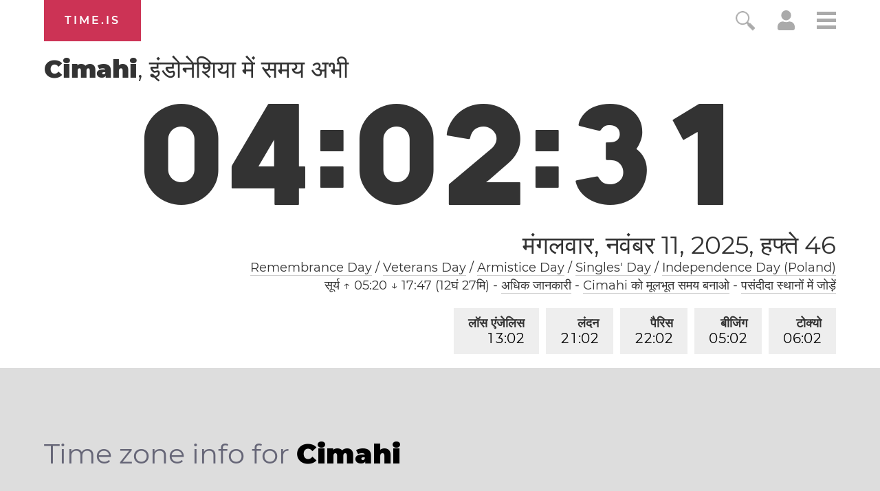

--- FILE ---
content_type: text/html; charset=utf-8
request_url: https://time.is/t1/?hi.0.10.129.0P.0.41c.1762808546578.1762808545579..N
body_size: 27
content:
1762808546679
0
41c_(UTC,_UTC+00:00)
1762808546578


1110<a target="_blank" href="https://en.unesco.org/commemorations/worldscienceday">World Science Day for Peace and Development</a>
1111<a target="_blank" href="https://en.wikipedia.org/wiki/Remembrance_Day">Remembrance Day</a> / <a target="_blank" href="https://en.wikipedia.org/wiki/Veterans_Day">Veterans Day</a> / <a target="_blank" href="https://en.wikipedia.org/wiki/Armistice_Day">Armistice Day</a> / <a target="_blank" href="https://en.wikipedia.org/wiki/Singles%27_Day">Singles' Day</a> / <a target="_blank" href="https://en.wikipedia.org/wiki/Polish_Independence_Day">Independence Day (Poland)</a>
<br/><br/>Time.is is for humans. To use from scripts and apps, please ask about our API. Thank you!

--- FILE ---
content_type: application/javascript
request_url: https://time.is/js/t2025-10-05.js
body_size: 13391
content:
var year_offset=0,countdowndigits='0',fontwidthfactor={colfax:1.1,colfax_bold:1.15,mt:1.05,monts:.95,mr:1,t:1.4,h:1.15,a:1,a2:1,test:1.3}
function l0(n){return n>9?n:"0"+n*1}
function sppl(AA,AB){AA=AA+''
AB=AB.replace('%n',AA.replace('.',p_dec_sym))
var AC=AB.indexOf('[')
if(AC==-1)return AB
var AD=AA.slice(-1),AE=AB.substr(AC+2,AB.indexOf(']')-AC-2).split('|'),AF=AB.slice(0,AC)
if(l=='cs'){if(AA!=0&&AA<5)return AF+AE[0];return AF+AE[1]}
if(l=='mk'){if(AA%10==1&&AA%100!=11)return AF+AE[1];return AF+AE[0]}
if(l=='ru'&&-1!=AA.indexOf('.'))return AF+AE[2]
if((4<AA&&AA<21)||'056789'.indexOf(AD)!=-1)return AF+AE[0]
if(1==AD)return AF+AE[1]
return AF+AE[2]}
function nicetime(AG,AH){var AI='',AJ=Math.floor(AG/86400),AK=AG%86400
if(AJ==1)AI+='1 '+p_d
else if(AJ!=0)AI+=sppl(AJ,"%n"+p_ds)
AJ=Math.floor(AK/3600)
if(AJ!=0){if(AI!='')AI+=', '
if(AJ==1)AI+='1'+p_h
else if(AJ!=0)AI+=sppl(AJ,"%n"+p_hs)}
AK=AK%3600
AJ=Math.floor(AK/60)
if(AJ!=0){if(AI!='')AI+=', '
if(AJ==1)AI+='1'+p_m
else if(AJ!=0)AI+=sppl(AJ,"%n"+p_ms)}
if(AI!='')AI+=p_and
AJ=(AK%60).toFixed(AH)
if(AH==0&&AJ==1)AI+='1'+p_s;else AI+=sppl(AJ,"%n"+p_ss)
return AI}
function format_time(t,d,of,AL){if(typeof of===U)of=0
var t2=new Date(t.getTime()+of*60000),f=conf['t'],H=t2.getUTCHours(),h=H,mins=t2.getUTCMinutes(),s=t2.getUTCSeconds(),m=l0(t2.getUTCMilliseconds()),a='am',IT=(H*3600+mins*60+s)/86.4
m=m>99?m:"0"+m
if(11<h){a='pm';h-=12}
if(h==0)h=12
if(d===0||d===F)f=f.replace(/:?\.?s[,\.]?M?T?/,'')
if(AL===1)f=f.replace('h','H').replace('A','')
return f.replace('g',h).replace('h',l0(h)).replace('H',l0(H)).replace('i',l0(mins)).replace('s',l0(s)).replace('M',m).replace('A',a).replace('@',IT)}
function build_date(AM,AN){var AO=AM.getUTCFullYear()+'',AP=AM.getUTCMonth()+1
var AQ=new Date(Date.UTC(AO,0,1)),AR=AQ.getUTCDay()-1
if(AR==-1)AR=6
var AS=Math.floor((AM-AQ)/604800000+(AR/7)),AT=p_d+' '+Math.floor((AM-AQ)/86400000+1)
if(AR<4)AS++
if(AS==0){AS=52
if(new Date(AO-1,0,1).getDay()==4||new Date(AO-1,11,31).getDay()==4)AS=53}
if((AS==52||AS==53)&&AM.getUTCDay()!=0&&27<AM.getUTCDate()-AM.getUTCDay())AS=1
if(p_wn=='hy'){if(AS==1)pwn='1-ին շաբաթ';else pwn=AS+'-րդ շաբաթ'}else pwn=p_wn.replace('%n',AS)
AN=AN.replace('%j',AM.getUTCDate()).replace('%d',l0(AM.getUTCDate())).replace('%W','<span class="nw">'+pwn+'</span>').replace('%w',AS).replace('%n',AP).replace('%m',l0(AP)).replace('%y',(AO*1+year_offset+'').substr(2,2)).replace('%Y',AO*1+year_offset).replace('%F',months[AP-1]).replace('%M',monthsh[AP-1]).replace('%l',days[AM.getUTCDay()]).replace('%D',daysh[AM.getUTCDay()]).replace('%z',AT)
if(l=='ca')AN=AN.replace(/ de (A|O)/,' d\'$1')
return AN}
function sh_d(AM){var AO=AM.getUTCFullYear()+'',AP=AM.getUTCMonth()+1
return df2.replace('%j',AM.getUTCDate()).replace('%n',AP).replace('%y',AO.substr(2,2)).replace('%Y',AO).replace('%F',months[AP-1]).replace('%M',monthsh[AP-1]).replace('%d',l0(AM.getUTCDate())).replace('%m',l0(AP))}
function TimeIs(AU,AV,AW,AX,AY){var	AZ=this,AU=gob(AU),AV=gob(AV),AW=gob(AW),AX=gob(AX),BA=0,BB=0,BC=0,BD=0,BF=0
AZ.susdivo=gob('susdiv')
AZ.susdivname='susdiv'
AZ.timeout=''
this.initClock=function(){T=new Date()
var czo=-T.getTimezoneOffset(),AG=Math.abs(tD/1000).toFixed(1),BG='+',BH,BI,BJ=p_ss
if(ww<241)BJ=p_ss_short
if(conf['o']==='')conf['o']=czo
T.setTime(T.getTime()-tD)
BF=ticks
if(AZ.timeout!='')clearTimeout(AZ.timeout)
AZ.timeout=setTimeout('T_I.tick("",1)',updint-T%updint+5)
AZ.tick('',0)
if(tD>0)BG=''
BK=p_time_diff
if(ww<241)BK=p_time_diff_short
if(4000<Math.abs(cY)){BH=p_failh
BI=p_failm+BK.replace('%t','<span class="nw">'+BG+sppl((-tD/1000).toFixed(3),"%n"+BJ)+'</span>').replace('%D',sppl((cY/2000).toFixed(3),"%n"+BJ))}else if(AG<.2){BH=p_exactt
BI=BK.replace('%t','<span class="nw">'+BG+sppl((-tD/1000).toFixed(3),"%n"+BJ)+'</span>').replace('%D',sppl((cY/2000).toFixed(3),"%n"+BJ))}else{var AI=nicetime(AG,1),BL=p_acc
if(tD<0)BH=p_ur_late.replace('%t',AI)
else BH=p_ur_early.replace('%t',AI)
if(ww<321)BL=p_acc_short
BI=BL.replace('%t',sppl((cY/2000).toFixed(3),"%n"+p_ss))}
return [BH,BI]}
this.tick=function(id,tack){try{T=new Date()
T.setTime(T.getTime()-tD)
var BM,BN,BO,secs=T.getUTCSeconds()
var nowTS=Math.floor(T.valueOf()/1000)
if(nowTS===leapTS){Ltmpcorr=1;Loffset=-1;prevT=T}
else Ltmpcorr=0
if(nowTS===leapTS&&prevTS===leapTS)Loffset=0
if(Loffset!==0)T.setTime(T.getTime()+Loffset*1000)
prevTS=nowTS
if((nextSyncT!=0&&nextSyncT<T)||T<prevT){prevT=0;syncn=0;rsy=1;httpSync()}
else if(ticks==1)httpSync()
setmsgH()
if(this.prevS!=secs){
if(auSt==1&&3<ticks){if(secs===0){BP=t_au1m
t_au59s.volume=0
t_au1s.volume=0}
else if(secs<58){BP=t_au1s;t_au59s.volume=0;t_au1m.volume=0}
else{BP=t_au59s;t_au1m.volume=0;t_au1s.volume=0}
if(!isNaN(BP.duration)&&(BP.duration!==0)){BP.currentTime=0;BP.volume=1}
BP.play()}
ticks++
this.prevS=secs
}
if(destT!=0){diff=Math.floor(T.getTime()/1000)-destT -Loffset
if(diff<0){var diffmsg=p_time_remaining;diff=Math.abs(diff)}
else var diffmsg=p_time_since
gob('desttdiff').innerHTML=diffmsg.replace('%t',spanwrap_digitz(nicetime(diff,0)))}
BN=new Date(T.getTime())
update_big_clock(BQ,clocks[0],!tack)
if(typeof other_clock!=U)other_clock(T.getUTCHours(),T.getUTCMinutes(),secs,T.getUTCMilliseconds())
if(typeof time_is_countdown!==U&&time_is_countdown.mode==='countdown'&&time_is_countdown.status!=='finished')time_is_countdown.tick(BN)
if(document.readyState==='complete'&&typeof every_second!=U)every_second(BN)
BN.setTime(BN.getTime()+get_zone_offset(clocks[0].zone_code,BN)*60000)
var AL=0,BO
if(clocks[0].locName.length>2&&(clocks[0].locName.substr(0,3)==='UTC'||clocks[0].locName==='MCT'))AL=1
BO=format_time(BN,0,0,AL)
if(uT&&Tstate.current_page!=='calendar'){var BR=BO.replace('<span class="ampm">','').replace('</span>','')
if(Tstate.current_page=='Unix_time')BR=Math.floor(T.getTime()/1000)
D.title=uT+BR}
if(BC!=BO){BC=BO
if(typeof current_q[T_I.susdivname]==S&&current_q[T_I.susdivname]!=''&&fc[T_I.susdivname]&&gob(T_I.susdivname).innerHTML!='')T_I.populate_sus(T_I.susdivname,current_q[T_I.susdivname],0)
BN=new Date(T.getTime())
var BS=!tack
T_I.update_favs(BN,BS)}}catch(err){}
prevT=T
if(!tack)return ''
var i=updint
if(i>99)i=updint-(new Date().getTime()-tD)%updint+5
AZ.timeout=setTimeout('T_I.tick("",1)',i)}
this.update_favs=function(T,BT){if(0==locs['favs'].length)return ''
var html='',i
for(i in locs['favs']){if(i!=='indexOf'){var AM=new Date(),BU=locs['favs'][i][1],BV,BW,BX,o,AL=0
AM.setTime(T.getTime()+get_zone_offset(BU,T)*60000)
if(locs['favs'][i][9])BX=locs['favs'][i][9]
else BX=locs['favs'][i][2]
if(BX.length>2&&(BX.substr(0,3)==='UTC'||locs['favs'][i][4]==='MCT'))AL=1
BV='<span class="time">'+spanwrap_digitz(format_time(AM,0,0,AL))+'</span>'
if(BT){BW=''
if(i==Tstate.chosen_loc)BW='" class="chosen'
html+='<li id="favbox-'+i+'"'
html+='><a href="'+locs['favs'][i][4].replace('$1',locs['favs'][i][2])
html+=BW+'" id="time-'+i+'">'+BX+'<br>'+BV+'</a></li>'}else{o=gob('time-'+i)
if(o)o.innerHTML=BX+'<br>'+BV}}}
o=gob('favs')
if(BT&&o)o.innerHTML=html}
this.check_again=function(){if(xR=='N/A')location.reload();else{rsy=1;syncn=0;httpSync()}}
this.recook=function(){var s=X='',i
for(i in conf){s+=X+i+conf[i];X='X'}
confs=s.replace(/ /g,'_').replace(/,/g,'1').replace(/:/g,'2').replace(/%/g,'3')
setcookie('c',confs)}
this.set_susdiv=function(sdn){if(sdn!=T_I.susdivname){T_I.take_chosen(T_I.susdivname,0);T_I.susdivname=sdn;T_I.susdivo=gob(sdn)}}
this.populate_sus=function(sdn,thisq,f){if(f)chosen_sus[sdn]=sus[thisq].length
var ts=new Date(),su=sus[thisq],slist='<table>',ch,ncn='',n=sdn.replace('susdiv',''),BO,td2l,td2r='',f24
ts.setTime(ts.getTime()-tD)
if(su.length!==0)
for(var i in su){if(i==='indexOf')break
if(2<su[i].length){if((0<su[i][5])&&(su[i][5]<T.getTime())){su[i][4]=su[i][6]
su[i][5]=0}
f24=0
if((su[i][2].length>2&&(su[i][2].substr(0,3)==='UTC')||su[i][2]=='MCT'))f24=1
BO=format_time(ts,0,su[i][4],f24).replace(/<\/?span.*?>/g,'')
if(typeof su[i][7]=='string')su[i][7]=su[i][7].split(',')
for(j=0;j<4;j++){su[i][j]=su[i][j].replace(/\$6/g,su[i][7][2]).replace(/\$5/g,su[i][7][1]).replace(/\$4/g,su[i][7][0]).replace(/\$2/g,su[i][2]).replace(/\$1/g,su[i][1]).replace(/\$/g,su[i][0]);if(su[i][j]=='')su[i][j]=su[i][0]}
su[i][2]=su[i][2].replace(/ /g,'_')
ch='';if(i==chosen_sus[sdn])ch='" class="chosen'
td2l='<td class="t"><a href="'+susdest+su[i][2]+susdestquery+'" onclick="return T_I.susgo(\''+jsesc(su[i][0])+'\',\''+jsesc(su[i][1])+'\',\''+jsesc(su[i][2])+'\',\''+jsesc(su[i][3])+'\')" onmouseover="T_I.choose_sus(\''+sdn+'\','+i+')"><span>'+BO+'</span></a></td>'
slist+='<tr valign="top" id="'+sdn+'s'+i+ch+'">'+td2r+'<td><a href="'+susdest+su[i][2]+susdestquery+'" onclick="return T_I.susgo(\''+jsesc(su[i][0])+'\',\''+jsesc(su[i][1])+'\',\''+jsesc(su[i][2])+'\',\''+jsesc(su[i][3])+'\')" onmouseover="T_I.choose_sus(\''+sdn+'\','+i+')"><span>'+su[i][1]+'</span></a></td>'+td2l+'</tr>'}}else{td2l='<td class="t">&nbsp;</td>'
if(ltr!=1){td2r=td2l;td2l=''}
slist+='<tr>'+td2r+'<td><a href="./"><span>'+p_no_match+'</span></a></td>'+td2l+'</tr>'
ncn='error '}
gob(sdn).innerHTML=slist+'</table>'
gob('q'+n).className=gob('q'+n).className.replace('error','').replace('txtin ','txtin '+ncn)
current_q[sdn]=thisq
if(0<su.length&&sdn!='susdiv'&&T_I.susdivname!=sdn){complocurls[n]=[su[0][3],su[0][2]]
gob('q'+n).value=su[0][3].replace('&nbsp;',' ')
gob(sdn).innerHTML=''
current_q[sdn]=''
return ''}}
this.cycle_sus=function(sdn,n){if((current_q[sdn]!='')&&(typeof sus[current_q[sdn]]!=U)){var new_chosen=chosen_sus[sdn]+n
if(new_chosen<0)new_chosen=sus[current_q[sdn]].length-1
if(new_chosen>=sus[current_q[sdn]].length)new_chosen=0
this.choose_sus(sdn,new_chosen)}}
this.choose_sus=function(sdn,i){if(typeof sus[current_q[sdn]]!=U){if(i!==chosen_sus[sdn]&&chosen_sus[sdn]<sus[current_q[sdn]].length)gob(sdn+'s'+chosen_sus[sdn]).className=''
var o=gob(sdn+'s'+i)
if(o!=N){o.className='chosen';chosen_sus[sdn]=i}}}
function jsesc(s){return s.replace("'","\\\'").replace('"','\\\'')}
sus=[]
chosen_sus=[]
prevsustime=[]
current_q=[]
prevq=[]
this.susgo=function(nm,p,u,d){
if(T_I.susdivname=='susdiv'||T_I.susdivname=='susdivB')location=susdest+u+susdestquery
else{losefocus(T_I.susdivname)
var n=T_I.susdivname.replace('susdiv','')
gob('q'+n).value=d.replace('&nbsp;',' ')
complocurls[n]=[d,u]
T_I.susdivo.innerHTML=''
n++
if(gob('q'+n)!=N)setfocus('q'+n)
}
return F}
this.take_chosen=function(sd,k){
if(sd!='susdiv'&&sd!='susdivB'){var sn=chosen_sus[sd],q=current_q[sd],W=sus[q]
if(k==13&&q==''){submission=E
return E}
qv=gob('q'+sd.replace('susdiv','')).value
if(qv.length<4)qv=qv.toLowerCase()
if(q!=qv)return F
if(typeof W!=U){if(W.length==0)return F
if(W.length==sn)sn=0
W=W[sn]
T_I.susgo(W[0],W[1],W[2],W[3])}
if(k==13){submission=F
var n=sd.replace('susdiv','')
n++
if(gob('q'+n)!=N){gob('q'+n).focus()}}
else submission=E}
return F}
this.submit=function(q){var u='',sdn=T_I.susdivname,i=chosen_sus[sdn]
if(q!=current_q[sdn]){console.log('no s')
return E}
if(current_q[sdn]!=''){if(i>=sus[current_q[sdn]].length)i=0
if(sus[current_q[sdn]].length!==0)u=sus[current_q[sdn]][i][2]
else if(q.length!=0)return E}
T_I.susgo('','',u,'')
return F}
this.reconf=function(){this.recook()
var cl=gob('confl')
if(cl)cl.href=cl.href.replace(/c=.+&/,'c='+confs+'&')
BC=0
clocks[0].prevDate=0
clocks[0].time_format=conf['t']
clocks[0].date_format=conf['d']
if(-1!==conf['t'].indexOf('M'))updint=33
else if(-1!==conf['t'].indexOf('T'))updint=100
else updint=1000
this.tick('',0)}}
function setsizes(f){ww=D.body.offsetWidth?D.body.offsetWidth:window.innerWidth?window.innerWidth:1
if(D.body.offsetWidth&&window.innerWidth){ww=Math.min(D.body.offsetWidth,window.innerWidth)}
if(wh==1||bfc)wh=window.innerHeight?window.innerHeight:D.documentElement.clientHeight?D.documentElement.clientHeight:D.body.clientHeight
previous_aspect=aspect
aspect='portrait'
if(wh<ww)aspect='landscape'
bod.className=bod.className.replace(/ portrait|landscape/,'')+' '+aspect
if(wh<400&&typeof freestar!==U)freestar.queue.push(function(){freestar.deleteStickyFooter()})
place_badges()
set_clock_display(clocks[0].timeDiv,clocks[0].ticktime,clocks[0].ms)
newsize1('countdown1')
}
function CL(CS,CT,CU,CV,CW){var CX=Math.round(CS*CT*.99)
if(CU<CX)CX=CU
CX=Math.max(Math.floor(CX*CW),CV)
CM=Math.floor((CT-CX/CS)/2)
return [CX,CM]}
function setmsgH(){var o=gob('time_section')
cvT=0
if(dmode||!noctp)cvT=Math.max(0,(wh-o.offsetHeight)/2-gob('top').offsetHeight-30)
o.style.top=cvT+'px'
if(Tstate.current_page=='Unix_time')gob('time_section').style.marginBottom=(wh-gob('clock0_bg').offsetHeight)/2+'px'}
function set_clock_aspect(){CZ=gob('clock0_bg')
clock_aspect=CZ.offsetHeight/CZ.offsetWidth}
function beginning_of_time(){clocks=[]
arrayname='main'
clocks[0]=new clock(arrayname,Tstate.chosen_loc,'clock','dd','daydiv','sun','pL','facts0',conf['t'],conf['d'],0)
scrollTo(0,0)
set_clock_aspect()
setsizes(2)
T_I=new TimeIs('clock','dd','daydiv','pL','lC')
T_I.initClock()}
function clock(CE,DA,DB,AV,AW,DC,AX,DD,DE,DF,DG){this.timeDiv=gob(DB)
this.dateDiv=gob(AV)
this.dayDiv=gob(AW)
this.sunDiv=gob(DC)
this.prevDate=0
this.t=0
this.time_format=DE
this.date_format=DF
this.locName=''
this.id=DG
this.setLoc=function(CE,DH,BT){var DI=locs[CE].length,DJ,n=0
DH=(DH+DI+n)%(DI+n)
DJ=locs[CE][DH]
if(!BT&&CE==AZ.arrayname&&DH==AZ.index)return F
AZ.locName=DJ[2]
AZ.prettyPath=DJ[3].replace(/\$1/g,DJ[2])
if(DJ[9])AZ.locName=AZ.prettyPath=DJ[9]
AZ.zone_code=DJ[1]
AZ.arrayname=CE
AZ.index=DH
update_big_clock(BQ,AZ,1)
var DK='w90 tr clockdate',DL=''
AZ.dayDiv.className=DK
if(typeof pidaypage!==U)DK='w90'
AZ.dateDiv.className=DK
return E}
var AZ=this
this.setLoc(CE,DA)}
function tl_a(){if(auSt==0){try{if((!!D.createElement('audio').canPlayType)&&(-1===navigator.userAgent.indexOf('MSIE'))){if(t_au1m===0){t_au1s=new Audio()
var audiotype='.mp3'
if(t_au1s.canPlayType('audio/ogg')!=='')audiotype='.ogg'
var lp=1;if(-1===navigator.userAgent.indexOf('WebKit')){audiotype='_'+audiotype;lp=0}}
for(var i in auf)eval('if(t_au1m===0){t_au'+auf[i]+'=new Audio();t_au'+auf[i]+'.src="/audio/'+auf[i]+'"+audiotype;if(lp)t_au'+auf[i]+'.loop=E}t_au'+auf[i]+'.volume=0;t_au'+auf[i]+'.play()')
auSt=1
gob('aub').className='chosen'}else alert(p_no_au)}catch(err){alert(p_no_au)}}else{for(var i in auf){eval('t_au'+auf[i]+'.pause()')};auSt=0
gob('aub').className=''}
var lp='p0 ';if(auSt)lp=''}
function Zpos(e,x,y){e.style.backgroundPosition=x+'px '+y+'px'}
function t_dark(x){
if(x==2)x=(conf['c']*1+1)%2
var a='d',b='l'
if(x){a=b;b='d'}
bod.classList.replace(a,b)
conf['c']=x
T_I.recook()
quicknote(p_dm[x])}
function t_s(){var X=conf['t'][1]
if('i'==X)X=''
if(-1==conf['t'].indexOf('s'))conf['t']=conf['t'].replace('i','i'+X+'s')
else if(-1!==conf['t'].indexOf('M'))conf['t']=conf['t'].replace(X+'s.M','')
else if(-1==conf['t'].indexOf('T'))conf['t']=conf['t'].replace('s','s.T')
else conf['t']=conf['t'].replace('s.T','s.M')
T_I.reconf()
set_clock_aspect()
setsizes(1)
clearTimeout(T_I.timeout)
T_I.tick('',1)}
function clockclick(e){
if(conf['B']==1&&e.clientX>ww/2)t_s()
else togglesimple(2)
}
function chk(o){return o.checked?1:0}
function get_zone_offset(DO,T){if(typeof zones[DO][2]=='string')DO=zones[DO][2]
if(zones[DO].length==3){zones[DO][3]=zones[DO][2][0]
zones[DO][4]=1}
while(zones[DO][4]<zones[DO][2].length&&zones[DO][2][zones[DO][4]]<=T.getTime()/1000){zones[DO][3]=zones[DO][2][zones[DO][4]+1]
zones[DO][4]+=2
sus=[]
chosen_sus=[]
prevsustime=[]
current_q=[]}
return zones[DO][3]}
function update_big_clock(BQ,DP,DQ){ww=D.body.offsetWidth?D.body.offsetWidth:window.innerWidth?window.innerWidth:1
if(D.body.offsetWidth&&window.innerWidth){ww=Math.min(D.body.offsetWidth,window.innerWidth)}
var BN=new Date(T.getTime()),
DR=get_zone_offset(DP.zone_code,BN),
DS=DR*60000
BV=DP.time_format
BN.setTime(BN.getTime()+DS)
DP.t=BN
var h=BN.getUTCHours(),H=h,DT='am',secs=BN.getUTCSeconds(),ms=l0(BN.getUTCMilliseconds());ms=ms>99?ms+'':"0"+ms
DP.hours=h
DP.minutes=BN.getUTCMinutes()
if(11<h){DT='pm';h-=12}
if(h==0)h=12
var DU=build_date(BN,DP.date_format)
if(DP.id==0){tw0=gob('timewindow0')}
if(force24)BV=BV.replace('h','H').replace('A','')
BV=BV.replace('g',h).replace('h',l0(h)).replace('H',l0(H)).replace('i',l0(BN.getUTCMinutes())).replace('s',l0(secs+Ltmpcorr)).replace('t','X').replace('M','THT').replace('A',DT).replace('@',Math.floor(T.getTime()/1000))
if(Tstate.current_page=='Unix_time'){
BV=spanwrap_digitz(BV.replace(/<\/?span.*?>/g,'').replace(/\.T(HT)?/,''))
if(!dmode)BV+=' '+DU.replace(/<\/?span.*?>/g,'')
gob('smalltime').innerHTML=BV
var d=0
if(-1!=DP.time_format.indexOf('M'))d=3
if(-1!=DP.time_format.indexOf('T'))d=1
BV=(T.getTime()/1000).toFixed(d)+''
DU=''}
CI=0
if(/MSIE/.test(navigator.userAgent))CI=1
DP.ticktime=BV
DP.ms=ms
if(DQ)set_clock_display(DP.timeDiv,BV,ms)
else update_changed_digits(BV.replace('T',ms[0]).replace('H',ms[1]).replace('T',ms[2]))
today_in_chosen_tz=new Date(Date.UTC(BN.getUTCFullYear(),BN.getUTCMonth(),BN.getUTCDate()))
if(DQ||today_in_chosen_tz.getTime()!=DP.prevDate){
todayY=today_in_chosen_tz.getUTCFullYear()
todayM=l0(today_in_chosen_tz.getUTCMonth()+1)
todayD=l0(today_in_chosen_tz.getUTCDate())
today_iso=todayY+'-'+l0(todayM)+'-'+l0(todayD)
mmdd=todayM+''+todayD
DV=mmdd
today_in_home_tz_iso=build_date(BN,'%Y-%m-%d')
if(caltoday){
var _td=gob(caltoday)
if(_td)_td.className=_td.className.replace(/ *today/,'')
caltoday='d_'+build_date(BN,'%Y_%n_%j_%w')
_td=gob(caltoday)
if(_td)_td.className=_td.className+' today'
}
if(DP.prevDate!=0){if(DP.sunDiv&&typeof ss[DV]!=U)DP.sunDiv.innerHTML=ss[DV]
else gob('locw').innerHTML=''}
DP.dateDiv.innerHTML=DU
displayed_date=DU
if(typeof spdays[DV]!=U&&spdays[DV]!=''){DP.dayDiv.innerHTML=spdays[DV]
DP.dayDiv.className='w90 tr noprint'}
else DP.dayDiv.className='hidden'
DP.prevDate=today_in_chosen_tz.getTime()

}}
function spanwrap_digitz(s,c){if(c===undefined)c=' class="mon"'
var i=0,r=''
s+=r
for(;i<s.length;i++)r+=s[i].replace(/(\d)/,'<span'+c+'>$1</span>')
return r}
function force_monospace(s,a,m){
var l=s.length,i=0,r='',c,t=0,w,ml,fs,cl,n=0,p=0
for(;i<l;i++){
c=s.substr(i,1)
fs=''
cl=''
if(-1<':. '.indexOf(c)){w=.6;cl='class="sep"' }
else if(-1!=='APMapmTH'.indexOf(c)){
fs=';ampmfs'
w=.8
n++}
else{w=1
n++}
if(p!==n){p=n;cl='id="bcdigit'+n+'" class="digit'+n+'" '}
r+='<span '+cl+'style="width:w'+w+'px;margin-left:-mpx'+fs+'">'+c+'</span>'
t+=w}
w=Math.min(Math.floor(a/(t-(l-1)/4)),m)
ml=-Math.floor(w/4)
return {w:w,margin:ml,totalwidth:Math.ceil(t*w+(l-1)*ml),html:r.replace(/w1/g,w).replace(/w0\.6/g,Math.floor(w*.6)).replace(/w0\.8/g,Math.floor(w*.8)).replace(/-m/g,ml)}
}
function force_monospace(s,a,m){var l=s.length,i=0,r='',c,t=0,w,ml,fs,cl,n=0,p=0
for(;i<l;i++){c=s.substr(i,1)
fs=''
cl=''
if(-1<':. '.indexOf(c)){w=.6;cl='class="sep"' }
else if(-1!=='APMapmTH'.indexOf(c)){fs=';ampmfs'
w=.8
n++}else{w=1
n++}
if(p!==n){p=n;cl='id="bcdigit'+n+'" class="digit'+n+'" '}
r+='<span '+cl+'style="width:w'+w+'px;margin-left:-mpx'+fs+'">'+c+'</span>'
t+=w}
w=Math.min(Math.floor(a/(t-(l-1)/4)),m)
ml=-Math.floor(w/4)
return {w:w,margin:ml,totalwidth:Math.ceil(t*w+(l-1)*ml),html:r.replace(/w1/g,w).replace(/w0\.6/g,Math.floor(w*.6)).replace(/w0\.8/g,Math.floor(w*.8)).replace(/-m/g,ml)}}
displayed_time=''
displayed_date=''
function set_clock_display(o,s,ms){
displayed_time=s.replace('T',ms[0]).replace('H',ms[1]).replace('T',ms[2])
var w=ww,r,fs,fwf=fontwidthfactor[conf['f']]
if(typeof fwf===U)fwf=1
w=ww*.9*conf['z']
r=force_monospace(s,w,999)
fs=Math.floor(r.w*1.1*fwf)
r.html=r.html.replace(/;ampmfs/g,';font-size:'+Math.floor(fs/1.6)+'px').replace('T',ms[0]).replace('H',ms[1]).replace('T',ms[2])
o.style.fontSize=fs+'px'
o.style.lineHeight=Math.floor(fs*.7)+'px'
o.style.marginLeft=((ww-r.totalwidth)/2-r.margin)+'px'
o.innerHTML=r.html}
function update_changed_digits(s){var l=s.length,i=0,c,n=1
for(;i<l;i++){c=s.substr(i,1)
if(-1<':. '.indexOf(c)){}
else if(-1!=='TH'.indexOf(c)){}
else{w=1
o=gob('bcdigit'+n)
if(o&&o.innerHTML!==c)o.innerHTML=c
n++}}}
function change_clock_size(){
conf['z']=conf['z']*1+.2
if(1<conf['z'])conf['z']=.4
set_clock_display(clocks[0].timeDiv,clocks[0].ticktime,clocks[0].ms)
setmsgH()
newsize1('countdown1')
T_I.recook()
}
function goto_element(e){var o=gob(e);if(o)if(o.scrollIntoView)o.scrollIntoView({behavior:'smooth'});else location.hash=e}
function nice_approx_time(n,t,g,DW){d=Math.round(n-t)
var a=Math.abs(d),h='',i=0,n
if(a>86400)
a=Math.abs(Math.floor(n/86400)-Math.floor(t/86400))
else if(a>59){h=Math.floor(a/3600)
a=Math.round(a%3600/60)
if(a==60){a=0;h++}
if(h>0){if(1==h)h=h+p_h
else h=sppl(h,"%n"+p_hs)
if(a==0)a=''
else h+=p_and}else h=''
i=2}else
i=3
if(-DW<d&&d<1)return p_now
if(1==a)a=a+units_sing[3-i]
else if(a!='')a=sppl(a,"%n"+units[3-i])
if(d<0)return p_ago.replace('%n',h+a)
return p_in_n.replace('%n',h+a)}
function make_nice_zone_diff_sentence(DX,DY,DZ,EA){var EB=DY-EA,EC,ED,EE
if(EB==0)
EC=p_zone_diff_same
else{EF=Math.floor(Math.abs(EB/60))
if(EF==1)ED=1+p_h
else ED=sppl(EF,'%n'+p_hs)
EE=Math.abs(EB%60)
if(EE==0)EE=''
else{if(EF==0){ED=''
EE=sppl(EE,'%n'+p_ms)+' '}else EE=p_and+sppl(EE,'%n'+p_ms)+' '}
if(EB<0)EC=p_a_behind_b
else EC=p_a_ahead_of_b}
return EC.replace('%a',DX).replace('%b',DZ).replace('%t',ED+EE)}
var last_menu_btn_click=0
function toggle_menu(x){
var t=new Date().getTime(),shortbody=F,c=bod.className,h=0,mp=gob('menupositioner'),mwr=gob('mainwrapper')
if(t-last_menu_btn_click<400)return F
last_menu_btn_click=t
scrollTo(0,0)
if(c.indexOf('menu_open')!=-1){
if(x===1)return F
mp.style.transform='translateY(0px)'
c=c.replace(' menu_open',' menu_closing')
hideMTO=setTimeout(close_menu,350)
}
else{
if(!x)return F
c=c.replace(' shortbody','').replace(' tallbody','')
var html=document.documentElement,pageheight=Math.max(bod.scrollHeight,bod.offsetHeight,html.clientHeight,html.scrollHeight,html.offsetHeight)
if(Tstate.current_page!=='just_time'&&pageheight-mp.offsetHeight<wh){c+=' shortbody';shortbody=E}
else c+=' tallbody'
c=c+' menu_open'
h=mp.offsetHeight
// if(h<wh)h=wh
// mp.style.height=h+'px'
if(shortbody)mp.style.transform='translateY(-'+(mwr.offsetHeight+h)+'px)'
}
bod.className=c
mwr.style.marginTop=h+'px'
return F
}
function close_menu(){bod.classList.remove('menu_closing');gob('menupositioner').style.height='auto'}
var auf=['1s','59s','1m'],t_au1s=0,t_au59s=0,t_au1m=0,auSt=0,CI=0,confs='',rg={f:224,t:192},cvT=0,zm=['z','z'],BQ=21,prevT=0,nextSyncT=0,susdestquery='',caltoday=F,today_in_home_tz_iso=F,aspect='landscape',Ltmpcorr=0,Loffset=0,prevTS=0,leapTS=1483228800,s_on=0,soc_a=[],alarm_time=0,ww=1,wh=1,clock_aspect=0.2,T=new Date(),favHeight=34
EG=[]
function update_colors_depending_on_sun(BT){conf['c']=conf['c']*1
var arr,k
if(conf['c']==2){if(locs['favs'].length<1)return
arr='favs'
i=conf['h']}else if(conf['c']==3){if(clocks.length<1)return
if(locs[clocks[0].arrayname].length<1)return
arr=clocks[0].arrayname
i=clocks[0].index}else return
var BN=new Date(T.getTime()+get_zone_offset(locs[arr][i][1],T)*60000),DV=l0(BN.getUTCMonth()+1)+''+l0(BN.getUTCDate())
if(typeof EG[arr+i]===U)EG[arr+i]=[]
if(BT||typeof EG[arr+i].prevDate==U||DV!=EG[arr+i].prevDate){EG[arr+i].suntimes=update_suntimes(locs[arr][i],T,0)
EG[arr+i].prevDate=DV}
if(!EG[arr+i].suntimes)return
var CC=0
if(EG[arr+i].suntimes.sunrise<T&&T<EG[arr+i].suntimes.sunset)CC=1
if(Tstate.current_page=='main'&&1<conf['c']*1&&(BT||typeof EG[arr+i].sunclass==U||EG[arr+i].sunclass!==CC)){toggle('bdy',' d ',' l ',CC)
EG[arr+i].sunclass=CC}}
function place_badges(){var c='',o=gob('follow_app');if(o){if(100<o.offsetTop)c='below';o.className=c}}
function setcol(v){conf['c']=v;if(v==0)bod.className=bod.className.replace(' d ',' l ');else bod.className=bod.className.replace(' l ',' d ');T_I.reconf()}
function t_FS(){if(D.fullscreenElement){if(D.exitFullscreen)D.exitFullscreen()
else if(D.mozCancelFullScreen)D.mozCancelFullScreen()
else if(D.webkitExitFullscreen)D.webkitExitFullscreen()
else if(D.msExitFullscreen)D.msExitFullscreen()}else{var E=D.documentElement
if(E.requestFullscreen)E.requestFullscreen()
else if(E.mozRequestFullScreen)E.mozRequestFullScreen()
else if(E.webkitRequestFullscreen)E.webkitRequestFullscreen()
else if(E.msRequestFullscreen)E.msRequestFullscreen()}}
D.onfullscreenchange=function(e){if(D.fullscreenElement)togglesimple(0);else togglesimple(1)}
popmsgTO=F
popmsgexitTO=F
function notify(c,m,no_retrigger){
gob('popmsgtext').innerHTML=m
var o=gob('popmsgbg')
o.className=''
if(!no_retrigger)void o.offsetWidth
o.className='enter'
gob('popmsg').className=c
gob('popmsg').style.display='block'
clearTimeout(popmsgTO)
clearTimeout(popmsgexitTO)
popmsgTO=setTimeout('remove_popmsg()',2000)
}
function remove_popmsg(){
gob('popmsgbg').className='exit'
clearTimeout(popmsgTO)
popmsgTO=F
clearTimeout(popmsgexitTO)
popmsgexitTO=setTimeout('remove_popmsg2()',350)
}
function remove_popmsg2(){
gob('popmsg').style.display='none'
clearTimeout(popmsgexitTO)
popmsgexitTO=F
}
function animate_if_onscreen(){
for(var i in animatable){
var o=gob(animatable[i])
if(o){r=o.getBoundingClientRect(),cn=o.className.replace(/ *onscreen/,'').replace(/ *offscreen/,''),m=Math.min(300,wh*.7)
if((0<r.top&&r.top<wh-m)||(m<r.bottom&&r.bottom<wh)||(r.top<0&&wh<r.bottom))cn+=' onscreen'
else cn+=' offscreen'
o.className=cn
}}}
animatable=[]
animInterval=F
function register_anim(id){
animatable.push(id)
animate_if_onscreen()
if(!animInterval)animInterval=setInterval('animate_if_onscreen()',400)
}
var open_faq=false
function toggle_faq(p){
var o=p.parentElement,h='0',cln='closed',dw=o.getElementsByClassName('faq_answer_wrapper')[0]
if(o.className.indexOf('open')===-1){
h=dw.getElementsByClassName('faq_answer')[0].offsetHeight
cln='open'
if(open_faq!==F&&open_faq!==p)toggle_faq(open_faq)
open_faq=p
}else open_faq=F
dw.style.height=h+'px'
o.className='faqitem '+cln
}
function makediv(i,c,h){var d=gob(i)
if(!d){d=D.createElement('div');d.id=i;bdy.prepend(d)}
if(c!==undefined)d.className=c
if(h!==undefined)d.innerHTML=h
return d
}
function setpoppos(a,b,dX,dY,minW){
a=gob(a)
b=gob(b)
if(!a||!b)return;
var r=a.getBoundingClientRect(),x=r.left+window.pageXOffset,y=r.top,top=bottom=left=right='auto',oH=a.offsetHeight,oW=a.offsetWidth,wh=D.documentElement.clientHeight
if(y<wh/2)top=y+oH*(1+dY)+window.pageYOffset+'px'
else bottom=wh-y+oH*dY-window.pageYOffset+'px'
if(ww<minW)left=0
else if(x<ww/2)left=x-oW*dX+'px'
else right=ww-x-oW*(1+dX)+'px'
b.style.top=top
b.style.bottom=bottom
b.style.left=left
b.style.right=right
}
function show_datechooser(q){
var x='datechooser',o=makediv(x,x+' popc show')
setpoppos(q,x,0,0,680)
render_cal(x,0)
}
function close_datechooser(){var o=gob('datechooser');if(o){o.className='hide'}}
function set_inpv(o,i){var c=i.split('_');if(3<c.length)o.value=sh_d(new Date(Date.UTC(c[1],c[2]-1,c[3])))}
function goto_this_year(){if(!gob('calendar_body'))return;calY=todayY;calM=1;render_cal('calendar_body',0)}
function expand_favs(){gob('favs').className='tbx';gob('favsXpandr').style.display='none';return F}
function attentiongrabber(h,p,b){if(p)p='<div class="subtitle">'+p+'</div>';makediv('attention','','<div id="important_info"><div class="close-btn" onclick="gob(\'attention\').innerHTML=\'\';close_attentiongrabber()">×</div><div><h1>'+h+'</h1>'+p+b+'</div></div>')}
function close_attentiongrabber(){var o=gob('attention');if(o)o.remove()}
function newsize1(o){o=gob(o)
if(o){var fwf=fontwidthfactor[conf['f']],s=countdowndigits,z=conf['z'],c,a=s.length
if(ww<1280){var d1=1-z,d2=d1*(1-(1280-ww)/800);z=1-d2}
gob('countdownwrapper').style.width=Math.min(100,Math.floor(z*100))+'%'
gob('countdown1').className='countdown chars'+Math.max(2,a)
s=s.replace(/[0-9\+\-]/g,'')
c=Math.max(6,a-s.length/2)
a=Math.max(24,Math.floor(o.offsetWidth/c*1.4*fwf))
if(ww<481)a=67
o.style.fontSize=a+'px'
o.style.lineHeight=a+'px'
}}
function open_chooser0(){time_is_countdown.make_numberbuttons(0,60,1,10,0)}
function open_chooser1(){time_is_countdown.make_numberbuttons(0,60,1,10,1)}
function open_chooser2(){time_is_countdown.make_numberbuttons(0,60,1,10,2)}
function open_chooser3(){time_is_countdown.make_numberbuttons(0,60,1,10,3)}
function sstartstop(){time_is_countdown.startstop()}
function editbuttonclick(){if(time_is_countdown.status!=='running')open_chooser2()}
const time_is_countdown = {
ca: 0,
updint: 1000,
tl:'',
unit:'dhms',
factor:[86400,3600,60,1],

mode:'timer',
status:'ready',
countdown_to:F,
duration:F,
duration_sliced:[],
remaining:0,
timeout:F,


set_duration(i,x){
close_attentiongrabber()
this.duration_sliced[i]=x
var u='',o,v
x=0
for(i in this.factor){
v=this.duration_sliced[i]
x+=v*this.factor[i]*1000
if(v)u+=v+this.unit[i]
}
this.remaining=x
this.duration=x
this.update_cd_display(this.remaining)
gob('progressed1').style='width:100%'
history.replaceState({page:'timer'},'',u)
gob('linktothispage').href=u
gob('linkspan').innerHTML=location.host+'/'+u
this.make_ready()
},

make_ready(){
if(this.status!=='ready'){
var o=gob('cinner')
o.classList.remove('paused','finished')
o.classList.add('ready')
gob('mainwrapper').classList.remove('finished','d')
this.status='ready'
}
},

startstop(){
if(this.status=='finished'){time_is_countdown.reset_timer();return}
var o=gob('cinner')
if(this.status=='running'){
if (this.mode==='timer'){
if(this.timeout){clearTimeout(this.timeout);this.timeout=F}
this.update_duration_sliced(this.countdown_to-new Date().getTime())
gob('digitgroup0').addEventListener('click',open_chooser0)
gob('digitgroup1').addEventListener('click',open_chooser1)
gob('digitgroup2').addEventListener('click',open_chooser2)
gob('digitgroup3').addEventListener('click',open_chooser3)
gob('countdown1').removeEventListener('click',sstartstop)
gob('progressed1').style='width:'+(this.remaining/this.duration*100)+'%'
}
o.classList.replace('running','paused')
this.status='paused'

}else if(this.status=='ready'||this.status=='paused'||this.status=='finished'){
this.countdown_to=new Date().getTime()+this.remaining
this.timeout=setTimeout('time_is_countdown.tick(0)',Math.max(5,(this.countdown_to-new Date().getTime())%updint+5))
gob('digitgroup0').removeEventListener('click',open_chooser0)
gob('digitgroup1').removeEventListener('click',open_chooser1)
gob('digitgroup2').removeEventListener('click',open_chooser2)
gob('digitgroup3').removeEventListener('click',open_chooser3)
gob('countdown1').addEventListener('click',sstartstop)
o.classList.remove('ready','paused','finished')
o.classList.add('running')
gob('progressed1').style='width:0%;transition:width '+(this.remaining/1000)+'s linear'
this.status='running'
}
},

reset_timer(){
if(this.status=='running')return ''
var d=this.duration,o=gob('cinner')
o.classList.remove('paused','finished')
o.classList.add('ready')
gob('progressed1').style='width:100%'
this.make_ready()
this.update_duration_sliced(d)
this.update_cd_display(d)
},

update_duration_sliced(d){
var i,x
this.remaining=d
for(i in this.factor){
x=Math.floor(d/this.factor[i]/1000)
this.duration_sliced[i]=x
d-=x*this.factor[i]*1000
}
},

make_numberbuttons(a,b,z,d,n){

if(this.status=='finished'){this.reset_timer()}
var u=[p_ds,p_hs,p_ms,p_ss],i=0
var h='',e=''
t=''
for(;i<4;i++){
if(i==n)t+='<span class="chosen">'+u[i]+'</span>'
else t+='<span onclick="open_chooser'+i+'()">'+u[i]+'</span>'
}

while(a<b){
if(a%d<z)h+=e+'<div class="flexc">'
e='</div>'
if(n==1&&23<a)h+='<div class="noclick">'+a+e
else h+='<div onclick="time_is_countdown.set_duration('+n+','+a+')">'+a+e
a+=z
}
attentiongrabber('<div class="choosers">'+t+e,'','<div id="numberbuttons">'+h+e+e)
},

init(c) {
this.mode='countdown'
this.on0callback=0
for (var i in c)this[i]=c[i]
this.p_cdd=0
gob('countdown1').addEventListener('click',sstartstop)
if(this.mode==='timer'){
this.countdown_to=new Date().getTime()+this.duration
gob('progressed1').style='width:0%;transition:width '+(this.duration/1000)+'s linear'
}
this.status='running'
this.tick(0)

},

tick(tU) {
var o,i,c,x
if(tU===0)tU=new Date()
this.remaining=this.countdown_to-tU.getTime()
if(this.remaining<=0){
if(this.mode==='timer')this.startstop()
this.status='finished'
gob('cinner').classList.replace('paused','finished')
gob('cinner').classList.replace('running','finished')
gob('mainwrapper').classList.add('finished','d')
if (typeof this.on0callback=='function'){this.on0callback();this.on0callback=0}
if(play_sound)gob('on0sound').play()
}
else{
if(this.mode==='timer')
this.timeout=setTimeout('time_is_countdown.tick(0)',Math.max(5,(this.countdown_to-new Date().getTime())%updint+5))

}
this.update_cd_display(this.remaining)
},

update_cd_display(diff){
if(diff<0)diff=0
diff=Math.ceil(diff/1000)
var d=86400,visible_digits='',digits='',sep='',j,n,plur=[],o,remD=diff
if(diff<d*100)digits='0'
if(diff<d*1000)digits+='0'
if(diff<d*10000)digits+='0'

for(j in this.factor){
n=Math.floor(remD/this.factor[j])
plur['digitgroup'+j]=' n'+n+' l'+(n+'').length
if(n<10)n='0'+n
if(visible_digits!==''||n!=='00'){
visible_digits+=sep+n
sep='-'
}
digits+=n

remD=remD%this.factor[j]
}

inject_digits('CD',digits)
for(j in plur){
o=gob(j)
if(o)o.className=o.className.replace(/ n\d+ l[1-6]/,'')+plur[j]
}
countdowndigits=visible_digits
if(this.p_cdd!=countdowndigits){
this.p_cdd!=countdowndigits
newsize1('countdown1')
}

}
}

function inject_digits(p,r){
for(var o,s,i=0;i,i<r.length;i++){
o=gob(p+(i+1))
s=r.substr(i,1)
if(o&&o.innerHTML!=s)o.innerHTML=s
}
}

function copy2clip(t){navigator.clipboard.writeText(t);quicknote('Copied to clipboard! &nbsp;&nbsp;<svg class="checkmark" xmlns="http://www.w3.org/2000/svg" viewBox="0 0 448 512"><path d="M413.505 91.951L133.49 371.966l-98.995-98.995c-4.686-4.686-12.284-4.686-16.971 0L6.211 284.284c-4.686 4.686-4.686 12.284 0 16.971l118.794 118.794c4.686 4.686 12.284 4.686 16.971 0l299.813-299.813c4.686-4.686 4.686-12.284 0-16.971l-11.314-11.314c-4.686-4.686-12.284-4.686-16.97 0z"/></svg>')}
function quicknote(h){
if(qTO)clearTimeout(qTO)
var o=makediv('quicknote','centernote','<div id="centernotediv"><h1>'+h+'</h1></div>')
o.addEventListener('click',removeQN)
qTO=setTimeout("gob('quicknote').remove()",1500)
}
function removeQN(){clearTimeout(qTO);gob('quicknote').remove()}

function toggle_sound(x){
if(x===2)x=!play_sound
var a='on',b='off'
if(x){a=b;b='on'}
gob('soundbuttondiv').classList.replace(a,b)
play_sound=x
a=p_s0+' <br><br>'+'<svg style="height:80px" xmlns="http://www.w3.org/2000/svg" viewBox="0 0 640 512"><path d="M256 107.3v37.2l32 25.2V88c0-14.5-11.9-24-24.2-24-5.9 0-11.9 2.2-16.8 7l-37.1 37.1 25.3 19.9zm152 18.6c44.4 25.5 72 75.4 72 130.1 0 19.8-3.7 39-10.5 56.6l25.9 20.4c10.6-23.6 16.6-49.8 16.6-77 0-66.1-33.7-126.6-88-157.9-7.6-4.4-17.4-1.8-21.8 5.9-4.5 7.7-1.8 17.5 5.8 21.9zm30.8-95.7C523.4 74.7 576 161.2 576 256c0 41.8-10.7 81.7-29.4 117.3l25.5 20.1C595 352 608 305.1 608 256c0-106.7-59.1-204.1-154.2-254.2-7.9-4.1-17.5-1.1-21.6 6.7-4.2 7.9-1.2 17.5 6.6 21.7zm-77.7 192.2c9.5 4.5 16.3 12 19.9 20.5l33.1 26c.9-4.3 1.9-8.5 1.9-13 0-26.4-15.8-50.3-41.1-62.4-7.8-3.8-17.5-.5-21.3 7.5s-.5 17.6 7.5 21.4zM637 485.2L23 1.8C19.6-1 14.5-.5 11.8 3l-10 12.5C-1 19-.4 24 3 26.7l614 483.5c3.4 2.8 8.5 2.2 11.2-1.2l10-12.5c2.8-3.5 2.3-8.5-1.2-11.3zm-198.2-3.4c-7.8 4.1-10.8 13.8-6.7 21.6 2.8 5.3 8.2 8.6 14.2 8.5 2.5 0 5.1-.6 7.5-1.8 21.7-11.4 41.2-25.5 58.8-41.4l-25.7-20.2c-14.7 12.6-30.5 24.1-48.1 33.3zM256 404.7L171.3 320H64V192h97.1l-40.6-32H56c-13.3 0-24 10.7-24 24v144c0 13.2 10.7 24 24 24h102.1l89 89c4.9 4.9 10.9 7 16.8 7 12.3 0 24.2-9.5 24.2-24V291.9l-32-25.2v138z"/></svg>'
if(x)a=p_s1+' <br><br>'+'<svg style="height:80px" xmlns="http://www.w3.org/2000/svg" viewBox="0 0 480 512"><path d="M342.91 193.57c-7.81-3.8-17.5-.48-21.34 7.5-3.81 7.97-.44 17.53 7.53 21.34C343.22 229.2 352 242.06 352 256c0 13.94-8.78 26.8-22.9 33.58-7.97 3.81-11.34 13.38-7.53 21.34 3.86 8.05 13.54 11.29 21.34 7.5C368.25 306.28 384 282.36 384 256s-15.75-50.29-41.09-62.43zM231.81 64c-5.91 0-11.92 2.18-16.78 7.05L126.06 160H24c-13.26 0-24 10.74-24 24v144c0 13.25 10.74 24 24 24h102.06l88.97 88.95c4.87 4.87 10.88 7.05 16.78 7.05 12.33 0 24.19-9.52 24.19-24.02V88.02C256 73.51 244.13 64 231.81 64zM224 404.67L139.31 320H32V192h107.31L224 107.33v297.34zm256-148.68c0-66.12-34.02-126.62-88.81-157.87-7.69-4.38-17.59-1.78-22.04 5.89-4.45 7.66-1.77 17.44 5.96 21.86 44.77 25.55 72.61 75.4 72.61 130.12s-27.84 104.58-72.61 130.12c-7.72 4.42-10.4 14.2-5.96 21.86 4.3 7.38 14.06 10.44 22.04 5.89C445.98 382.62 480 322.12 480 255.99z"/></svg>'
quicknote(a)
}
var qTO=F,play_sound=F

function setcookie(n,v){var x=new Date();x.setDate(x.getDate()+365);D.cookie=n+'='+encodeURIComponent(v)+';expires='+x.toGMTString()+';path=/;secure'}
